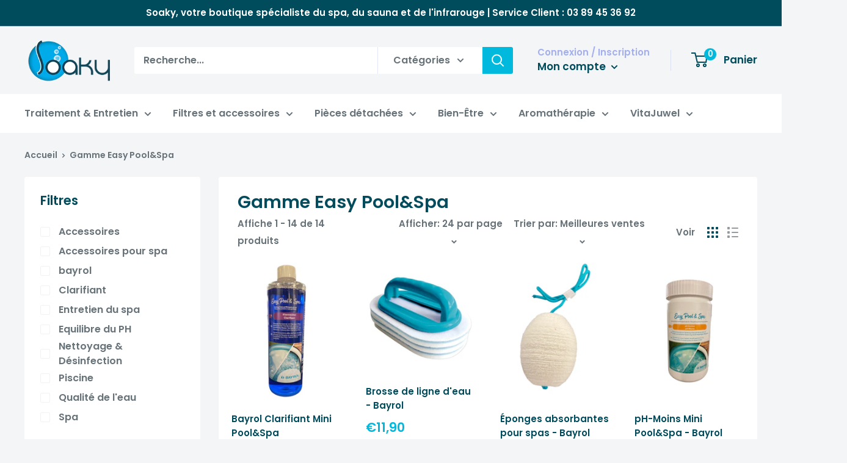

--- FILE ---
content_type: text/javascript
request_url: https://www.soaky.fr/cdn/shop/t/2/assets/custom.js?v=90373254691674712701615211950
body_size: -564
content:
//# sourceMappingURL=/cdn/shop/t/2/assets/custom.js.map?v=90373254691674712701615211950
